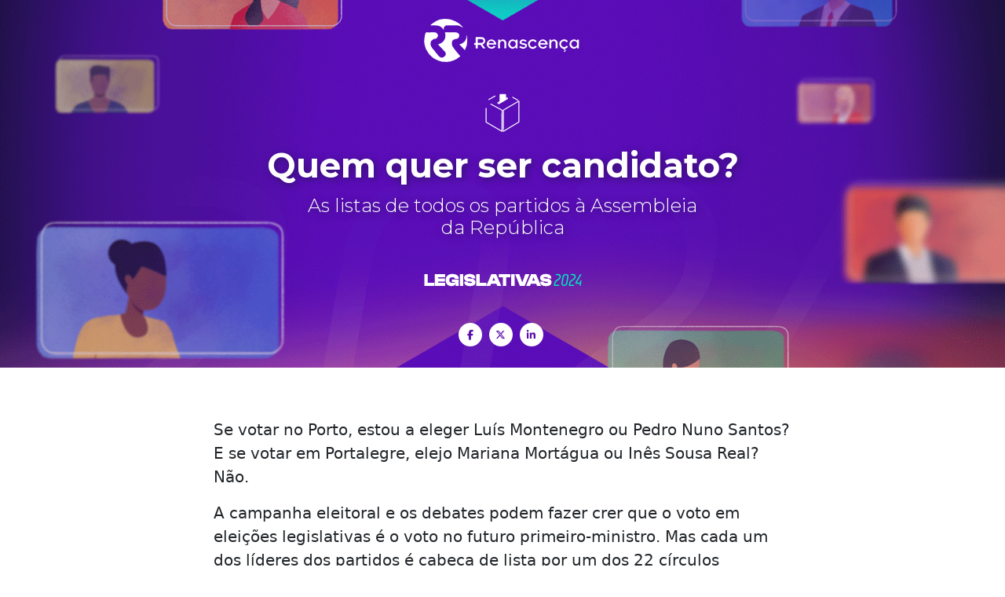

--- FILE ---
content_type: text/html
request_url: https://especiais.rr.pt/legislativas-2024/candidatos/index.html?utm_source=cxemdestaque
body_size: 7880
content:
<!DOCTYPE html>
<html>
<head>
  <meta charset="utf-8">
  <meta name="viewport" content="width=device-width, initial-scale=1, maximum-scale=1, user-scalable=no">

  <title> Candidatos às Legislativas de 2024 por Círculo Eleitoral - Renascença</title>
  <meta http-equiv="content-language" content="pt-pt">

  <meta name="description" content="Há mais de 4600 candidatos a deputados para as próximas eleições legislativas de 10 de março. A Renascença apresenta-os, para saber quem está a eleger no seu círculo eleitoral.">
  <meta name="keywords" content="candidatos, deputados, eleições, legilslativas, parlamento, assembleia da república, primeiro-ministro, 2024">
  <meta name="author" content="Renascença - Música para sentir, informação para decidir.">
  <meta name="image" content="https://images.rr.sapo.pt/candidatos-capa-legislativas-20241927dca9_socialshare.png">
  
  <meta property="article:author" content="https://www.facebook.com/renascenca" />
  <meta property="article:section" content="informação" />
  <meta property="article:published_time" content="2024-03-01T08:00:00" />
  <meta property="article:modified_time" content="2024-03-01T14:44:28+00:00">
  <meta property="article:tag" content="legislativas 2024">
  
  <!-- FACEBOOK -->
  <meta property="og:title" content="Quem quer ser candidato à Legislativas de 2024? Renascença">
  <meta property="og:site_name" content="Renascença">
  <meta property="og:description" content="Há mais de 4600 candidatos a deputados para as próximas eleições legislativas de 10 de março. A Renascença apresenta-os, para saber quem está a eleger no seu círculo eleitoral.">
  <meta property="og:image" content="https://images.rr.sapo.pt/candidatos-capa-legislativas-20241927dca9_socialshare.png">
  <meta property="og:type" content="article">
  <meta property="og:url" content="https://rr.sapo.pt/legislativas-2024/candidatos/">
  <meta property="fb:pages" content="105044957514" />

  <!-- X -->
  <meta name="twitter:card" content="summary" />
  <meta name="twitter:site" content="@renascenca" />
  <meta name="twitter:site:id" content="20380673"/>
  <meta name="twitter:title" content="Quem quer ser candidato à Legislativas de 2024? Renascença" />
  <meta name="twitter:description" content="Há mais de 4600 candidatos a deputados para as próximas eleições legislativas de 10 de março. A Renascença apresenta-os, para saber quem está a eleger no seu círculo eleitoral." />
  <meta property="twitter:image" content="https://images.rr.sapo.pt/candidatos-capa-legislativas-20241927dca9_socialshare.png">

    <!-- // GOOGLE+ METATAGS // -->
  <meta itemprop="name" content="Quem quer ser candidato à Legislativas de 2024? Renascença" />
  <meta itemprop="description" content="CHá mais de 4600 candidatos a deputados para as próximas eleições legislativas de 10 de março. A Renascença apresenta-os, para saber quem está a eleger no seu círculo eleitoral." />
  <meta itemprop="image" content="https://images.rr.sapo.pt/candidatos-capa-legislativas-20241927dca9_socialshare.png" />


  <!-- Opensearch RR -->
  <link rel="search" type="application/opensearchdescription+xml" title="RR Search" href="https://rr.sapo.pt/opensearch.xml" />
  <link rel="alternate" type="application/rss+xml" title="Renascença - Feed Últimas" href="https://rr.sapo.pt/rss/rssfeed.aspx?section=section_noticias">
  
  <link rel="search" type="application/opensearchdescription+xml" title="RR Search" href="https://rr.sapo.pt/opensearch.xml" />
  
  <script type="application/ld+json">
      {
        "@context": "http://schema.org",
        "@type": "WebSite",
        "mainEntityOfPage":{
        "@type":"WebPage",
        "@id":"https://sondagens.rr.sapo.pt"
            },
        "headline": "Sondagem das sondagens - Legislativas 2022" ,
        "description": "Que partido segue na frente e qual regista a maior quebra nas intenções de voto? A Renascença junta todas as sondagens para completar a grande fotografia da corrida eleitoral. Consulte aqui o previsível resultado das próximas eleições legislativas.",
        "articleSection": "informação",
        "image": {
        "@type": "ImageObject",
        "url": "https://images.rr.sapo.pt/candidatos-capa-legislativas-20241927dca9_socialshare.png"
      },
        "publisher": {
        "@type": "Organization",
        "name": "Rádio Renascença",
        "url": "https://rr.sapo.pt/",
        "logo":{"@type":"ImageObject","url":"https://images.rr.pt/renascenca_logo_default_redes_sociais119020111693ddc4.jpg"}
      },
        "datePublished": "2021-12-15T08:00:00",
        "dateModified": "2021-12-15T08:00:00",
        "author":{"@type":"Organization","name":"Rádio Renascença"}
      }
  </script>

  <!-- Canonical URL -->
  <link rel="canonical" href="https://rr.sapo.pt/legislativas-2024/candidatos/" />
  
  <!-- URL verification -->
  <script type="text/javascript">
    // Force redirect to forward slash directory,
    // due to Azure Blob Storage limitation,
    // in order to support assets relative paths
  
    // URL do especial sem forward slash
    var url = "https://rr.sapo.pt/legislativas-2024/candidatos/";
    // Verificar se estamos no URL do projecto
    if (url == window.location.href) {
      // Verificar se o URL termine com '/'
      if (url.slice(-1) != '/') {
        // Redireccionar para o URL correcto
        window.location.href = url + '/';
      } 
    }
  </script>
  
  <!-- Google Tag Manager -->
  <script>(function(w,d,s,l,i){w[l]=w[l]||[];w[l].push({'gtm.start':
  new Date().getTime(),event:'gtm.js'});var f=d.getElementsByTagName(s)[0],
  j=d.createElement(s),dl=l!='dataLayer'?'&l='+l:'';j.async=true;j.src=
  'https://www.googletagmanager.com/gtm.js?id='+i+dl;f.parentNode.insertBefore(j,f);
  })(window,document,'script','dataLayer','GTM-PSXDZ52');</script>
  <!-- End Google Tag Manager -->
  
  <!-- Begin ContainR -->
  <script type='application/javascript'>!function (n, t, a, i) { n.mpfContainr || (n.mpfContainr = function () { a.push(arguments) }, mpfContainr.q = a, (i = t.createElement('script')).type = 'application/javascript', i.async = !0, i.src = '//cdn.mookie1.com/containr.js', t.head.appendChild(i)) }(window, document, []);
      mpfContainr('V2_769186', { 'host': 'pt-gmtdmp.mookie1.com', 'tagType': 'learn', 'src.rand': '[timestamp]', 'src.id': 'RCOM_RR' });
  </script>
  <noscript>
  <iframe src='//pt-gmtdmp.mookie1.com/t/v2?tagid=V2_769186&isNoScript&src.rand=[timestamp]&src.id=RCOM_RR' height='0' width='0' style='display:none;visibility:hidden'></iframe>
  </noscript>
  <!-- End ContainR -->
  

  <!--Favicon-->
  <link rel="apple-touch-icon" sizes="180x180" href="https://rrsite-images.azureedge.net/favicon/apple-touch-icon.png"/>
  <link rel="icon" type="image/png" sizes="32x32" href="https://rrsite-images.azureedge.net/favicon/favicon-32x32.png"/>
  <link rel="icon" type="image/png" sizes="16x16" href="https://rrsite-images.azureedge.net/favicon/favicon-16x16.png"/>
  <link rel="mask-icon" href="https://rrsite-images.azureedge.net/favicon/safari-pinned-tab.svg" color="#0074ff"/>
  <meta name="msapplication-TileColor" content="#0074ff"/>
  <meta name="theme-color" content="#ffffff"/>

  <!-- CSS -->
  <link rel="stylesheet" type="text/css" href="css/tachyons.min.css">
  <link rel="stylesheet" type="text/css" href="css/billboard.min.css">
  <link rel="stylesheet" type="text/css" href="css/main.css?v=2">

  <!-- Bootstrap -->

  <link href="https://cdn.jsdelivr.net/npm/bootstrap@5.3.2/dist/css/bootstrap.min.css" rel="stylesheet" integrity="sha384-T3c6CoIi6uLrA9TneNEoa7RxnatzjcDSCmG1MXxSR1GAsXEV/Dwwykc2MPK8M2HN" crossorigin="anonymous">
  <link rel="stylesheet" type="text/css" href="https://cdnjs.cloudflare.com/ajax/libs/twitter-bootstrap/5.3.0/css/bootstrap.min.css">

  <!-- Font Awesome -->
<link
  href="https://cdnjs.cloudflare.com/ajax/libs/font-awesome/6.5.1/css/all.min.css"
  rel="stylesheet"
/>
<!-- Google Fonts -->
<link rel="preconnect" href="https://fonts.googleapis.com">
<link rel="preconnect" href="https://fonts.gstatic.com" crossorigin>
<link href="https://fonts.googleapis.com/css2?family=Montserrat:ital,wght@0,100..900;1,100..900&family=Source+Sans+3:ital,wght@0,200..900;1,200..900&display=swap" rel="stylesheet">

  <!-- JavaScript -->
  <!-- jQuery has to load here do to RR's scripts -->
  <script src="js/jquery.min.js"></script>
  

</head>

<body>
  
  <!-- netScope v4 r1 – Begin of gPrism tag -->
  <script type="text/javascript"> 
      var pp_gemius_identifier = 'p8XgIjLiY9.ZrV0SUmcHTvUI.F3pRMyRoc39L0am8pH.P7';
      var pp_gemius_extraparameters = new Array('gA=Informacao/legislativas-2024-candidatos/');
      // lines below shouldn't be edited
      function gemius_pending(i) { window[i] = window[i] || function () { var x = window[i + '_pdata'] = window[i + '_pdata'] || []; x[x.length] = arguments; }; }; gemius_pending('gemius_hit'); gemius_pending('gemius_event'); gemius_pending('pp_gemius_hit'); gemius_pending('pp_gemius_event');
      (function (d, t) { var ex; try { var gt = d.createElement(t), s = d.getElementsByTagName(t)[0], l = 'http' + ((location.protocol == 'https:') ? 's' : ''); gt.async = 'true'; gt.src = l + '://gapt.hit.gemius.pl/xgemius.js'; s.parentNode.insertBefore(gt, s); } catch (ex) { } })(document, 'script');
  //--><!]]>
  </script>
  <!--End netScope v4 r1 / www.net.marktest.pt / (C) Gemius/Marktest 2018 -->
  
  <!-- Google Tag Manager (noscript) -->
  <noscript><iframe src="https://www.googletagmanager.com/ns.html?id=GTM-PSXDZ52" height="0" width="0" style="display:none;visibility:hidden"></iframe></noscript>
  <!-- End Google Tag Manager (noscript) -->
  
  
  <header class="header_2024 vh-65 mb5 ph3 flex flex-column justify-center appLoaded">
    <div class="box h-100">
      <a href="https://rr.sapo.pt" target="_blank" class="mt4 mb2"><img src="img/logo_sondagens_rr.png" class="" /></a>
      <img src="img/Logo_legislativas_2024_urna.png" class="mt4"/>
      <h1 class="white mt3 mb2 center tc mw7 titulo-pagina">Quem quer ser candidato?</h1>
      <h2 class="white mt1 mb2 center tc mw6 subtitulo-pagina"> As listas de todos os partidos à Assembleia da República</h2>
    <a href="https://rr.sapo.pt/legislativas-2024/candidatos" target="_blank" class="mt4"><img src="img/Logo_Legislativas_2024_branco-02.png" class=""/></a>
          
      <!-- Share buttons -->
      <p class="mt1">
        <div id="share">
          <!-- facebook -->
          <a class="facebook" href="https://www.facebook.com/share.php?u=https://especiais.rr.pt/legislativas-2024/candidatos/" target="_blank"><i
            class="fab fa-facebook-f"></i></a>
          <!-- twitter -->
          <a class="twitter" href="https://twitter.com/intent/tweet?text=Há mais de 4600 candidatos a deputados para as próximas eleições legislativas de 10 de março. A Renascença apresenta-os, para saber quem está a eleger no seu círculo eleitoral.?+https://especiais.rr.pt/legislativas-2024/candidatos/" target="_blank"><i
                  class="fab fa-x-twitter"></i></a>
          <!-- linkedin -->
          <a class="linkedin" href="https://www.linkedin.com/sharing/share-offsite/?url=https://especiais.rr.pt/legislativas-2024/candidatos/" target="_blank"><i
                  class="fab fa-linkedin-in"></i></a>
          <!-- whatsapp -->
          <a class="whatsapp" href="https://api.whatsapp.com/send?text=Há mais de 4600 candidatos a deputados para as próximas eleições legislativas de 10 de março. A Renascença apresenta-os, para saber quem está a eleger no seu círculo eleitoral.?+https://especiais.rr.pt/legislativas-2024/candidatos/" target="blank"><i
                  class="fab fa-whatsapp"></i></a>
        </div>
      </p>
      
    </div>
  </header>

 

  <!-- Content -->
  <section id="chart_container" class="mv2 mb7 mw8 center">
    
    <!-- Intro -->
    <p class="center tl lh-copy ph3 mb3 mw7 fw4 f4">
Se votar no Porto, estou a eleger Luís Montenegro ou Pedro Nuno Santos? E se votar em Portalegre, elejo Mariana Mortágua ou Inês Sousa Real? Não.
    </p>
     <p class="center tl lh-copy ph3 mb3 mw7 fw4 f4">
A campanha eleitoral e os debates podem fazer crer que o voto em eleições legislativas é o voto no futuro primeiro-ministro. Mas cada um dos líderes dos partidos é cabeça de lista por um dos 22 círculos eleitorais portugueses e nem todos os portugueses os elegem para o parlamento.    </p>
   <p class="center tl lh-copy ph3 mb3 mw7 fw4 f4">
A <b> Renascença</b> mostra-lhe os <b>mais de 4600 candidatos</b> na corrida para deputado para as legislativas de 2024.    </p>
   
<p class="center tl lh-copy ph3 mb4 mw7 fw4 instrucao">
<b>Clique no partido e pesquise por círculo eleitoral, ou deslize pela página para explorar. </b> Os partidos estão ordenados de acordo com os resultados das eleições legislativas de 2022. </p>
   
 <!-- Botões -->
 <section id="botoes">
 <div class="center tc mt5 mb3">
<a href="#ps"><button type="button" class="btn-ps">Partido Socialista</button></a>
<a href="#ad"><button type="button" class="btn-ad">Aliança Democrática</button></a>
<a href="#chega"><button type="button" class="btn-ch">Chega</button></a>
<a href="#il"><button type="button" class="btn-il">Iniciativa Liberal</button></a>
<a href="#be"><button type="button" class="btn-be">Bloco de Esquerda</button></a>
<a href="#cdu"><button type="button" class="btn-cdu">Coligação Democrática Unitária</button></a>
<a href="#pan"><button type="button" class="btn-pan">Pessoas Animais Natureza</button></a>
<a href="#livre"><button type="button" class="btn-l">Livre</button></a>
<a href="#rir"><button type="button" class="btn-peq">RIR</button></a>
<a href="#pctp"><button type="button" class="btn-peq">PCTP/MRPP</button></a>
<a href="#jpp"><button type="button" class="btn-peq">JPP</button></a>
<a href="#adn"><button type="button" class="btn-peq">ADN</button></a>
<a href="#mpta"><button type="button" class="btn-peq">Alternativa 21</button></a>
<a href="#volt"><button type="button" class="btn-peq">Volt</button></a>
<a href="#ergue-te"><button type="button" class="btn-peq">Ergue-te</button></a>
<a href="#nos-cidadaos"><button type="button" class="btn-peq">Nós, Cidadãos</button></a>
<a href="#ptp"><button type="button" class="btn-peq">PTP</button></a>
<a href="#nova-direita"><button type="button" class="btn-peq">Nova Direita</button></a>
</div>
</section>


<!-- Mapa e explicação -->
<section id="mapa" class="mapa">
<div class="mt3"> </div>
<p class="mw7 center lh-copy ph3 mt5">
    Portugal tem <b>22 círculos eleitorais</b>: 18 distritos do continente, Açores, Madeira, Europa e fora da Europa. A cada um destes círculos corresponde um conjunto de deputados (ou candidatos a deputados), proporcional ao número de eleitores inscritos. </p>
<p class="mw7 center lh-copy ph3">Quer saber mais sobre os círculos eleitorais? Explore as <a href="https://rr.sapo.pt/especial/politica/2024/02/23/os-circulos-eleitorais-entre-1976-e-2024-cinco-curiosidades-e-uma-viagem-no-tempo/367588/" target="_blank">curiosidades</a> que descobrimos sobre a sua evolução desde as eleições legslativas de 1976.</p>
<p class="mw7 center lh-copy ph3 mb5"> <b>Os eleitores inscritos elegem os deputados candidatos pelo seu círculo eleitoral e não o futuro primeiro-ministro.</b></p>   
<p class="center tl lh-copy ph3 mb4 mw7 fw4 instrucao">
<b>Veja no mapa a distribuição dos deputados pelos círculos eleitorais portugueses. </b> círculos da Europa e Fora da Europa têm dois deputados cada.</p>
<div class="flourish-embed flourish-map" data-src="visualisation/16973296"><script src="https://public.flourish.studio/resources/embed.js"></script></div>

<p class="center tl lh-copy ph3 mb4 mw7 fw4 instrucao mt2">
<b>Clique no filtro para explorar os deputados por círculo.</b> Depois pode explorar a página ou regressar aos botões no topo.</p>

<div class="mb4 mt5">
<p class="center tc lh-copy ph3 mw7 fw4 instrucao"><a href="#metodo"><button type="button" class="btn-topo">Porque é que nem todos os deputados têm foto?</button></a></p>
</div>

</section>



 <!-- PS -->
  <section id="ps" class="mb1">
    <div class="center tl">
       <h3 class="ph3 center fw7 f4-l black mt5 partidos"><span style="color:#e34a6d">Partido Socialista </span> </h3>
       <div class="flourish-embed flourish-cards ph3" data-src="visualisation/16905853"><script src="https://public.flourish.studio/resources/embed.js"></script></div>      
       <p class="mw7 center lh-copy ph3">
<b>Pedro Nuno Santos</b> é o cabeça de lista do <b>Partido Socialista</b> pelo círculo eleitoral de Aveiro. Em Lisboa, quem encabeça a lista é Mariana Vieira da Silva. </p>    

<div class="mb4 mt5">
<p class="center tc lh-copy ph3 mw7 fw4 instrucao">Volte ao <a href="#botoes"><button type="button" class="btn-topo">topo</button></a> ou continue a explorar a página.</p>
</div>
        </section>

         <!-- AD -->
  <section id="ad" class="mb1">
    <div class="center tl">
       <h3 class="ph3 center fw7 f4-l black mt5 partidos"><span style="color:#105C8E">Aliança Democrática</span> </h3>
       <div class="flourish-embed flourish-cards ph3" data-src="visualisation/16916487"><script src="https://public.flourish.studio/resources/embed.js"></script></div>      
       <p class="mw7 center lh-copy ph3">
<b>Luís Montenegro</b>, líder do PSD, é o cabeça de lista da coligação <b>Aliança Democrática</b> pelo círculo eleitoral de Lisboa. Nuno Melo, que lidera o CDS, é o número dois pelo círculo eleitoral do Porto. Já Gonçalo da Câmara Pereira, líder do terceiro partido que compõe a coligação, o PPM, aparece em 19.º na lista de Lisboa. </p>    
        
<div class="mb4 mt5">
<p class="center tc lh-copy ph3 mw7 fw4 instrucao">Volte ao <a href="#botoes"><button type="button" class="btn-topo">topo</button></a> ou continue a explorar a página.</p>
</div>

</section>

         <!-- Chega -->
  <section id="chega" class="mb1">
    <div class="center tl">
       <h3 class="ph3 center fw7 f4-l black mt5 partidos"><span style="color:#222256">Chega</span> </h3>
       <div class="flourish-embed flourish-cards ph3" data-src="visualisation/16948001"><script src="https://public.flourish.studio/resources/embed.js"></script></div>    
       <p class="mw7 center lh-copy ph3"> <b>André Ventura</b>, líder do Chega, é o cabeça de lista do partido por Lisboa.</p>    
       
<div class="mb4 mt5">
<p class="center tc lh-copy ph3 mw7 fw4 instrucao">Volte ao <a href="#botoes"><button type="button" class="btn-topo">topo</button></a> ou continue a explorar a página.</p>
</div>
</section>

          <!-- Iniciativa Liberal -->
  <section id="il" class="mb1">
    <div class="center tl">
       <h3 class="ph3 center fw7 f4-l black mt5 partidos"><span style="color:#53b0f6">Iniciativa Liberal</span> </h3>
      <div class="flourish-embed flourish-cards ph3" data-src="visualisation/16917369"><script src="https://public.flourish.studio/resources/embed.js"></script></div>      
       <p class="mw7 center lh-copy ph3">
<b> Rui Rocha</b>, líder da Iniciativa Liberal, é o cabeça de lista por Braga. O antigo líder do partido, João Cotrim de Figueredo, encabeça o círculo eleitoral da Europa. Carlos Guimarães Pinto, que antecedeu a Cotrim de Figueiredo, encabeça a lista pelo Porto. </p>    
       
<div class="mb4 mt5">
<p class="center tc lh-copy ph3 mw7 fw4 instrucao">Volte ao <a href="#botoes"><button type="button" class="btn-topo">topo</button></a> ou continue a explorar a página.</p>
</div>
</section>

        <!-- Bloco de Esquerda -->
  <section id="be" class="mb1">
    <div class="center tl">
       <h3 class="ph3 center fw7 f4-l black mt5 partidos"><span style="color:#C40C16">Bloco de Esquerda</span> </h3>
       <div class="flourish-embed flourish-cards ph3" data-src="visualisation/16917036"><script src="https://public.flourish.studio/resources/embed.js"></script></div>      
       <p class="mw7 center lh-copy ph3">
<b> Mariana Mortágua</b> lidera o Bloco de Esquerda e o círculo eleitoral de Lisboa. O segundo lugar desta lista, em 2022 ocupado por Pedro Filipe Soares, que não consta das listas de 2024, pertence agora a Fabian Figueiredo. A eurodeputada Marisa Matias, que se candidatou às eleições presidenciais de 2016 e de 2021, trocou Coimbra pelo Porto.  </p>    
       
<div class="mb4 mt5">
<p class="center tc lh-copy ph3 mw7 fw4 instrucao">Volte ao <a href="#botoes"><button type="button" class="btn-topo">topo</button></a> ou continue a explorar a página.</p>
</div>
</section>

        <!-- CDU -->
  <section id="cdu" class="mb1">
    <div class="center tl">
       <h3 class="ph3 center fw7 f4-l black mt5 partidos"><span style="color:#FF1515 ">CDU: PCP-PEV</span> </h3>
       <div class="flourish-embed flourish-cards ph3" data-src="visualisation/16917665"><script src="https://public.flourish.studio/resources/embed.js"></script></div>     
       <p class="mw7 center lh-copy ph3">
<b> Paulo Raimundo</b>, líder da CDU, é o cabeça de lista do círculo eleitoral de Lisboa. Paula Santos, a primeira mulher a liderar o grupo parlamentar do PCP, permanece no lugar de cabeça de lista por Setúbal. </p>    
        
<div class="mb4 mt5">
<p class="center tc lh-copy ph3 mw7 fw4 instrucao">Volte ao <a href="#botoes"><button type="button" class="btn-topo">topo</button></a> ou continue a explorar a página.</p>
</div>
</section>

         <!-- PAN -->
  <section id="pan" class="mb1">
    <div class="center tl">
       <h3 class="ph3 center fw7 f4-l black mt5 partidos"><span style="color:#3EA38E ">Pessoas, Animais, Natureza</span> </h3>
       <div class="flourish-embed flourish-cards ph3" data-src="visualisation/16936735"><script src="https://public.flourish.studio/resources/embed.js"></script></div> 
       <p class="mw7 center lh-copy ph3">
<b> Inês Sousa Real </b> encabeça a lista do PAN pelo círculo eleitoral de Lisboa. No Porto, a lista é liderada por Anabela Castro. </p>    
        
<div class="mb4 mt5">
<p class="center tc lh-copy ph3 mw7 fw4 instrucao">Volte ao <a href="#botoes"><button type="button" class="btn-topo">topo</button></a> ou continue a explorar a página.</p>
</div>
</section>

        <!-- Livre -->
  <section id="livre" class="mb1">
    <div class="center tl">
       <h3 class="ph3 center fw7 f4-l black mt5 partidos"><span style="color:#89a54a ">Livre</span> </h3>
       <div class="flourish-embed flourish-cards ph3" data-src="visualisation/16945632"><script src="https://public.flourish.studio/resources/embed.js"></script></div>    
       <p class="mw7 center lh-copy ph3">
<b> Rui Tavares </b> é o líder do Livre e o cabeça de lista pelo círculo eleitoral de Lisboa. Em número dois da mesma lista, está Isabel Mendes Lopes. Já no Porto, a lista é encabeçada por Jorge Pinto. </p>    
       
<div class="mb4 mt5">
<p class="center tc lh-copy ph3 mw7 fw4 instrucao">Volte ao <a href="#botoes"><button type="button" class="btn-topo">topo</button></a> ou continue a explorar a página.</p>
</div>
</section>

      <!-- RIR -->
  <section id="rir" class="mb1">
    <div class="center tl">
       <h3 class="ph3 center fw7 f4-l black mt5 partidos"><span style="color:#acacac ">Reagir Incluir Reciclar</span> </h3>
       <div class="flourish-embed flourish-cards ph3" data-src="visualisation/16950358"><script src="https://public.flourish.studio/resources/embed.js"></script></div>   
       <p class="mw7 center lh-copy ph3">
<b> Márcia Henriques </b>, que tem sido a cara do RIR nestas eleições legislativas, é a cabeça de lista do partido pelo círculo eleitoral de Lisboa. Vitorino Silva é o primeiro candidato pelo Porto. </p>   
       
<div class="mb4 mt5">
<p class="center tc lh-copy ph3 mw7 fw4 instrucao">Volte ao <a href="#botoes"><button type="button" class="btn-topo">topo</button></a> ou continue a explorar a página.</p>
</div>
</section>

     <!-- PCTP/MRPP -->
  <section id="pctp" class="mb1">
    <div class="center tl">
       <h3 class="ph3 center fw7 f4-l black mt5 partidos"><span style="color:#acacac ">Partido Comunista dos Trabalhadores Portugueses</span> </h3>
       <div class="flourish-embed flourish-cards ph3" data-src="visualisation/16950945"><script src="https://public.flourish.studio/resources/embed.js"></script></div> 
       <p class="mw7 center lh-copy ph3">
O <b> Partido Comunista dos Trabalhadores Portugueses</b> apresentou listas a nove círculos eleitorais. Em Lisboa, a lista é liderada por João Pinto. </p>
       
<div class="mb4 mt5">
<p class="center tc lh-copy ph3 mw7 fw4 instrucao">Volte ao <a href="#botoes"><button type="button" class="btn-topo">topo</button></a> ou continue a explorar a página.</p>
</div>
</section>

 <!-- JPP -->
  <section id="jpp" class="mb1">
    <div class="center tl">
       <h3 class="ph3 center fw7 f4-l black mt5 partidos"><span style="color:#acacac ">Juntos Pelo Povo</span> </h3>
       <div class="flourish-embed flourish-cards ph3" data-src="visualisation/16951521"><script src="https://public.flourish.studio/resources/embed.js"></script></div>
       <p class="mw7 center lh-copy ph3">
O <b>Juntos Pelo Povo </b>apresentou dez listas. Em Lisboa, encabeça João Ribeiro e, no Porto, Ana Raquel Teixeira.  </p>
       
<div class="mb4 mt5">
<p class="center tc lh-copy ph3 mw7 fw4 instrucao">Volte ao <a href="#botoes"><button type="button" class="btn-topo">topo</button></a> ou continue a explorar a página.</p>
</div>
</section>

 <!-- adn -->
  <section id="adn" class="mb1">
    <div class="center tl">
       <h3 class="ph3 center fw7 f4-l black mt5 partidos"><span style="color:#acacac ">Alternativa Democrática Nacional</span> </h3>
       <div class="flourish-embed flourish-cards ph3" data-src="visualisation/16958231"><script src="https://public.flourish.studio/resources/embed.js"></script></div>
       <p class="mw7 center lh-copy ph3">
A lista do <b> Alternativa Democrática Nacional</b> por Lisboa é liderada por Bruno Fialho.</p>
       
<div class="mb4 mt5">
<p class="center tc lh-copy ph3 mw7 fw4 instrucao">Volte ao <a href="#botoes"><button type="button" class="btn-topo">topo</button></a> ou continue a explorar a página.</p>
</div>
</section>

 <!-- mpta -->
  <section id="mpta" class="mb1">
    <div class="center tl">
       <h3 class="ph3 center fw7 f4-l black mt5 partidos"><span style="color:#acacac ">Alternativa 21</span> </h3>
       <div class="flourish-embed flourish-cards ph3" data-src="visualisation/16958814"><script src="https://public.flourish.studio/resources/embed.js"></script></div>
       <p class="mw7 center lh-copy ph3">
A coligação <b> Alternativa 21</b> junta os partidos MPT e Aliança. Nuno Afonso, proposto pelo MPT, lidera a lista do partido por Lisboa. O partido apresentou listas para 16 círculos eleitorais. </p>
       
<div class="mb4 mt5">
<p class="center tc lh-copy ph3 mw7 fw4 instrucao">Volte ao <a href="#botoes"><button type="button" class="btn-topo">topo</button></a> ou continue a explorar a página.</p>
</div>
</section>

 <!-- volt -->
  <section id="volt" class="mb1">
    <div class="center tl">
       <h3 class="ph3 center fw7 f4-l black mt5 partidos"><span style="color:#acacac ">Volt</span> </h3>
       <div class="flourish-embed flourish-cards ph3" data-src="visualisation/16959564"><script src="https://public.flourish.studio/resources/embed.js"></script></div>
       <p class="mw7 center lh-copy ph3">
<b> Inês Bravo Figueiredo</b> lidera o Volt e a lista pelo círculo eleitoral de Lisboa.</p>
       
<div class="mb4 mt5">
<p class="center tc lh-copy ph3 mw7 fw4 instrucao">Volte ao <a href="#botoes"><button type="button" class="btn-topo">topo</button></a> ou continue a explorar a página.</p>
</div>
</section>

 <!-- ergue-te -->
  <section id="ergue-te" class="mb1">
    <div class="center tl">
       <h3 class="ph3 center fw7 f4-l black mt5 partidos"><span style="color:#acacac ">Ergue-te</span> </h3>
       <div class="flourish-embed flourish-cards ph3" data-src="visualisation/16960392"><script src="https://public.flourish.studio/resources/embed.js"></script></div>
       <p class="mw7 center lh-copy ph3">
<b> José Pinto Coelho</b> é cabeça de lista por Lisboa pelo Ergue-te.</p>
       
<div class="mb4 mt5">
<p class="center tc lh-copy ph3 mw7 fw4 instrucao">Volte ao <a href="#botoes"><button type="button" class="btn-topo">topo</button></a> ou continue a explorar a página.</p>
</div>
</section>

 <!-- nós cidadãos -->
  <section id="nos-cidadaos" class="mb1">
    <div class="center tl">
       <h3 class="ph3 center fw7 f4-l black mt5 partidos"><span style="color:#acacac ">Nós, Cidadãos</span> </h3>
       <div class="flourish-embed flourish-cards ph3" data-src="visualisation/16961133"><script src="https://public.flourish.studio/resources/embed.js"></script></div>
       <p class="mw7 center lh-copy ph3">
O <b> Nós, Cidadãos </b> apresentou listas por cinco círculos eleitorais. O presidente do partido, Joaquim Rocha Afonso, não é cabeça de lista por nenhuma delas. </p>
       
<div class="mb4 mt5">
<p class="center tc lh-copy ph3 mw7 fw4 instrucao">Volte ao <a href="#botoes"><button type="button" class="btn-topo">topo</button></a> ou continue a explorar a página.</p>
</div>
</section>

 <!-- ptp -->
  <section id="ptp" class="mb1">
    <div class="center tl">
       <h3 class="ph3 center fw7 f4-l black mt5 partidos"><span style="color:#acacac ">Partido Trabalhista Português</span> </h3>
       <div class="flourish-embed flourish-cards ph3" data-src="visualisation/16963335"><script src="https://public.flourish.studio/resources/embed.js"></script></div>
       <p class="mw7 center lh-copy ph3">
O <b> Partido Trabalhista Português</b> apresentou listas a três círculos eleitorais. É o mais pequeno partido candidato às legislativas de 10 de março. José Manuel Coelho é cabeça de lista por Lisboa.</p>      
<div class="mb4 mt5">
<p class="center tc lh-copy ph3 mw7 fw4 instrucao">Volte ao <a href="#botoes"><button type="button" class="btn-topo">topo</button></a> ou continue a explorar a página.</p>
</div>
</section>

 <!-- nova direita -->
  <section id="nova-direita" class="mb1">
    <div class="center tl">
       <h3 class="ph3 center fw7 f4-l black mt5 partidos"><span style="color:#acacac ">Nova Direita</span> </h3>
       <div class="flourish-embed flourish-cards ph3" data-src="visualisation/16963976"><script src="https://public.flourish.studio/resources/embed.js"></script></div>
       <p class="mw7 center lh-copy ph3">
A <b> Nova Direita </b> é o mais recente partido candidato às próximas legislativas e concorre a todos os círculos eleitorais, com exceção da Madeira e dos Açores. Ossanda Liber é cabeça de lista por Lisboa. </p>
<div class="mb4 mt5">
<p class="center tc lh-copy ph3 mw7 fw4 instrucao">Volte ao <a href="#botoes"><button type="button" class="btn-topo">topo</button></a> ou continue a explorar a página.</p>
</div>
</section>

<!-- Nota metodológica -->
<section id="metodo" class="metodo">
  <h4 class="mw7 center lh-copy ph3 metodologia mt5"> Nota metodológica</h4>
<p class="mw7 center lh-copy ph3 mt3 metodologia-paragrafo"> Os nomes, fotografias, profissão e idade dos candidatos foram recolhidos, numa primeira fase, através dos websites dos partidos que forneciam esta informação nas plataformas (PS, AD, BE, CDU). Para os partidos que não continham informação ou apenas a disponibilizavam parcialmente, foi realizada uma segunda fase de recolha, depois da publicação das listas definitivas, no portal da Comissão Nacional de Eleições, a 26 de fevereiro de 2024. Todas as fotografias são publicadas pelos partidos.</p>   
<p class="mw7 center lh-copy ph3 mb6 metodologia-paragrafo"> A informação específica foi uniformizada em termos de formato. Por exemplo os termos "docente", "professor", "professor do ensino secundário", "professor do ensino básico", foram simplicados para "professor". Também calculamos as datas e anos de nascimento para apresentar apenas a idade. </p>    
</section>

<h2 class="center f5 fw3 black tc lh-copy mt3 mb3"> <a href="https://rr.sapo.pt/sondagem-das-sondagens/tag/1300/" class="link-secondary" target="_blank"> Mais sobre as<b> Legislativas de 2024 </b></a>   
          </h2>

<div class="row row-cols-1 row-cols-md-3 g-4 w-80 mx-auto mb5 mt5">
  <div class="col">
    <div class="card border-0 bg-light">
      <a href="https://rr.sapo.pt/especial/politica/2024/02/23/os-circulos-eleitorais-entre-1976-e-2024-cinco-curiosidades-e-uma-viagem-no-tempo/367588/" target="_blank"><img src="https://images.rr.sapo.pt/circuloseleitorais11517d78defaultlarge_1024.png" alt="fotografia notícia" class="card-img-top"></a>
      <div class="card-body">
        <p class="card-text mb1"> Círculos eleitorais </p>
        <h5 class="card-title fw7"> Entre 1976 e 2024: cinco curiosidades e uma viagem no tempo </h5>
      </div>
    </div>
  </div>
   <div class="col">
    <div class="card border-0 bg-light">
      <a href="https://sondagens.rr.sapo.pt/" target="_blank"><img src="https://imagefiles01.blob.core.windows.net/renascenca/sondagem-das-sondagens-artigo14043f26.jpg" class="card-img-top" alt="fotografia notícia"></a>
      <div class="card-body">
        <p class="card-text mb1"> O que dizem as sondagens? </p>
        <h5 class="card-title fw7"> Sondagem das Sondagens: Como está a intenção de voto para as eleições legislativas de 2024?</h5>
      </div>
    </div>
  </div>
  <div class="col">
    <div class="card border-0 bg-light">
      <a href="https://rr.sapo.pt/especial/politica/2024/02/14/indecisos-quem-sao-como-votam-e-o-que-dizem-as-sondagens-sobre-eles/366631/" target="_blank"><img src="https://images.rr.sapo.pt/indecisos-capa8480f275defaultlarge_1024.jpg" class="card-img-top" alt="fotografia notícia"></a>
      <div class="card-body">
        <p class="card-text mb1"> Indecisos </p>
        <h5 class="card-title fw7"> Quem são, como votam e o que dizem as sondagens sobre eles?</h5>
      </div>
    </div>
  </div>
  </div>
</div>



</div>

  <section id="creditos" class="mb4 mt3">
      <div class="logo2 tc mv4 dn">
          <img src="img/legislativas_2022.jpg" class="pl1">
      </div>
      <div class="center tl">
          <h2 class="center f5 fw3 black mt0 tc lh-copy ma1">
              CRÉDITOS
          </h2>

          <p class="center tc">
              <b>Desenvolvimento e conteúdos</b> <br>
                <a href="https://rr.sapo.pt/artigo/314583/salome-esteves" target="_blank" class="link-secondary">Salomé Esteves</a>
          </p>

             <p class="center tc">
            <b>Recolha e revisão</b> <br>
             Salomé Esteves, Inês Lopes, <a href="https://rr.sapo.pt/artigo/345929/alexandre-abrantes-neves" target="_blank" class="link-secondary">Alexandre Abrantes Neves</a>, <a href="https://rr.sapo.pt/artigo/333080/beatriz-pereira" target="_blank" class="link-secondary">Beatriz Pereira</a>, <a href="https://rr.sapo.pt/artigo/267951/tomas-anjinho-chagas" target="_blank" class="link-secondary">Tomás Anjinho Chagas</a>
          </p>

          <p class="center tc">
              <b>Design Gráfico</b> <br>
                <a href="https://rr.sapo.pt/artigo/33812/rodrigo-machado" target="_blank" class="link-secondary">Rodrigo Machado</a>
          </p>

          <p class="center tc">
              <b>Coordenação editorial</b> <br>
              <a href="https://rr.sapo.pt/artigo/33798/maria-joao-cunha" target="_blank" class="link-secondary">Maria João Cunha</a>
          </p>

          <p class="center tc black-50 mt5 f6">
            Direção de Informação © <b>Renascença</b> 2024
          </p>
            
      </div>

  </section>

  <!-- JavaScript -->
    <script src="https://content.jwplatform.com/libraries/Z7QK9lFM.js"></script> <!-- JWPlayer support -->
  
</body>
</html>


--- FILE ---
content_type: text/css
request_url: https://especiais.rr.pt/legislativas-2024/candidatos/css/main.css?v=2
body_size: 911
content:
/* Header
------------------------- */
header {
  position: relative;
  transition: min-height 1s ease-out;
}

.header_2024 {
  background-image: url("../img/header_background_candidatos.png");
  background-repeat: no-repeat;
  background-position: center;
  background-size: cover;
}

header .box {
  display: flex;
  align-items: center;
  justify-content: center;
  flex-direction: column;
}

.visibility-hidden {
  opacity: 0;
  transition: 0.3s linear;
}

.vh-65 {
  /* height: 65vh; */
  height: 100vh;
}

header section h1,
header section h5,
header section h3,
header section .logos {
  position: relative;
  z-index: 2;
}

.logos img {
  max-height: 50px;
  width: auto;
}

.logo2 img {
  max-height: 160px;
}

/* text  */

.p {
  font-family: "Source Sans 3", sans-serif;
}

.titulo-pagina {
  font-family: "Montserrat", sans-serif;
  font-weight: 700;
  font-size: 2.7rem;
  text-shadow: 2px 2px 10px #311269;
}

.subtitulo-pagina {
  font-family: "Montserrat", sans-serif;
  font-weight: 300;
  font-size: 1.5rem;
  text-shadow: 2px 2px 10px #311269;
}

.instrucao {
  font-weight: 500;
  color: #5b0dab;
}

.partidos {
  font-family: "Montserrat", sans-serif;
  font-weight: 700;
  font-size: 2rem;
}

.metodologia {
  font-family: "Montserrat", sans-serif;
  color: #919191;
  font-weight: 700;
  font-size: 1.2rem;
}

.metodologia-paragrafo {
  color: #919191;
}

/* botões partidos */

.btn-ps {
  background-color: #e34a6d;
  font-family: "Montserrat", sans-serif;
  color: #fff;
  border-style: none;
  border-color: #e34a6d;
  border-radius: 20px;
  padding: 8px 18px 8px 18px;
  margin: 7px;
  box-shadow: 2px 2px 10px #d2d2d2;
}

.btn-ad {
  background-color: #105c8e;
  font-family: "Montserrat", sans-serif;
  color: #fff;
  border-style: none;
  border-color: #e34a6d;
  border-radius: 20px;
  padding: 8px 18px 8px 18px;
  margin: 7px;
  box-shadow: 2px 2px 10px #d2d2d2;
}

.btn-ch {
  background-color: #222256;
  font-family: "Montserrat", sans-serif;
  color: #fff;
  border-style: none;
  border-color: #e34a6d;
  border-radius: 20px;
  padding: 8px 18px 8px 18px;
  margin: 7px;
  box-shadow: 2px 2px 10px #d2d2d2;
}

.btn-il {
  background-color: #53b0f6;
  font-family: "Montserrat", sans-serif;
  color: #fff;
  border-style: none;
  border-radius: 20px;
  padding: 8px 18px 8px 18px;
  margin: 7px;
  box-shadow: 2px 2px 10px #d2d2d2;
}

.btn-be {
  background-color: #c40c16;
  font-family: "Montserrat", sans-serif;
  color: #fff;
  border-style: none;
  border-radius: 20px;
  padding: 8px 18px 8px 18px;
  margin: 7px;
  box-shadow: 2px 2px 10px #d2d2d2;
}

.btn-cdu {
  background-color: #ff1515;
  font-family: "Montserrat", sans-serif;
  color: #fff;
  border-style: none;
  border-radius: 20px;
  padding: 8px 18px 8px 18px;
  margin: 7px;
  box-shadow: 2px 2px 10px #d2d2d2;
}

.btn-pan {
  background-color: #3ea38e;
  font-family: "Montserrat", sans-serif;
  color: #fff;
  border-style: none;
  border-radius: 20px;
  padding: 8px 18px 8px 18px;
  margin: 7px;
  box-shadow: 2px 2px 10px #d2d2d2;
}

.btn-l {
  background-color: #89a54a;
  font-family: "Montserrat", sans-serif;
  color: #fff;
  border-style: none;
  border-radius: 20px;
  padding: 8px 18px 8px 18px;
  margin: 7px;
  box-shadow: 2px 2px 10px #d2d2d2;
}

.btn-peq {
  background-color: #d9d9d9;
  font-family: "Montserrat", sans-serif;
  color: #495057;
  border-style: none;
  border-radius: 20px;
  padding: 8px 18px 8px 18px;
  margin: 7px;
  box-shadow: 2px 2px 10px #d2d2d2;
}

.btn-topo {
  background-color: #5b0dab;
  font-family: "Source Sans 3", sans-serif;
  font-weight: 500;
  color: #fff;
  border-style: none;
  border-radius: 20px;
  padding: 8px 18px 8px 18px;
  margin: 2px;
  box-shadow: 2px 2px 10px #d2d2d2;
}

/* Sharing buttons */

#share {
  width: 100%;
  margin: 20px auto;
  text-align: center;
  font-family: Roboto, Arial, Helvetica, sans-serif;
}

#share2 {
  width: 100%;
  margin: 0px auto;
  text-align: center;
  font-family: Roboto, Arial, Helvetica, sans-serif;
}

/* buttons */

#share a {
  font-size: 0.8rem;
  width: 30px;
  height: 30px;
  display: inline-block;
  margin-right: 5px;
  border-radius: 50%;
  color: #5b0dab;
  transition: opacity 0.1s linear;
  z-index: 999999;
}

#share a:hover {
  opacity: 0.6;
}

/* icons */

#share i {
  position: relative;
  top: 50%;
  transform: translateY(-50%);
}

/* colors */

.facebook {
  background: #fff;
  padding-bottom: 6px;
}

.facebook-none {
  display: none !important;
}

.twitter {
  background: #fff;
  padding-bottom: 6px;
}

.twitter-none {
  display: none !important;
}

.linkedin {
  background: #fff;
  height: 25px;
  padding-bottom: 6px;
}

.linkedin-none {
  display: none !important;
}

.whatsapp {
  background: #fff;
  display: none !important;
  padding-bottom: 6px;
}

@media only screen and (min-width: 1024px) {
  .vh-65 {
    height: 65vh;
  }
}

@media only screen and (max-width: 600px) {
  /*   #chart {
    margin-right: 13px;
  } */
  .whatsapp {
    display: inline-block !important;
  }
}

/*banner twitter */

.banner {
  width: 40%;
  display: block;
  margin: 0 auto;
}

/*relacionados */

.relacionados {
  border: none;
  border-color: #fff;
}

.flourish-credit {
  display: none;
}
